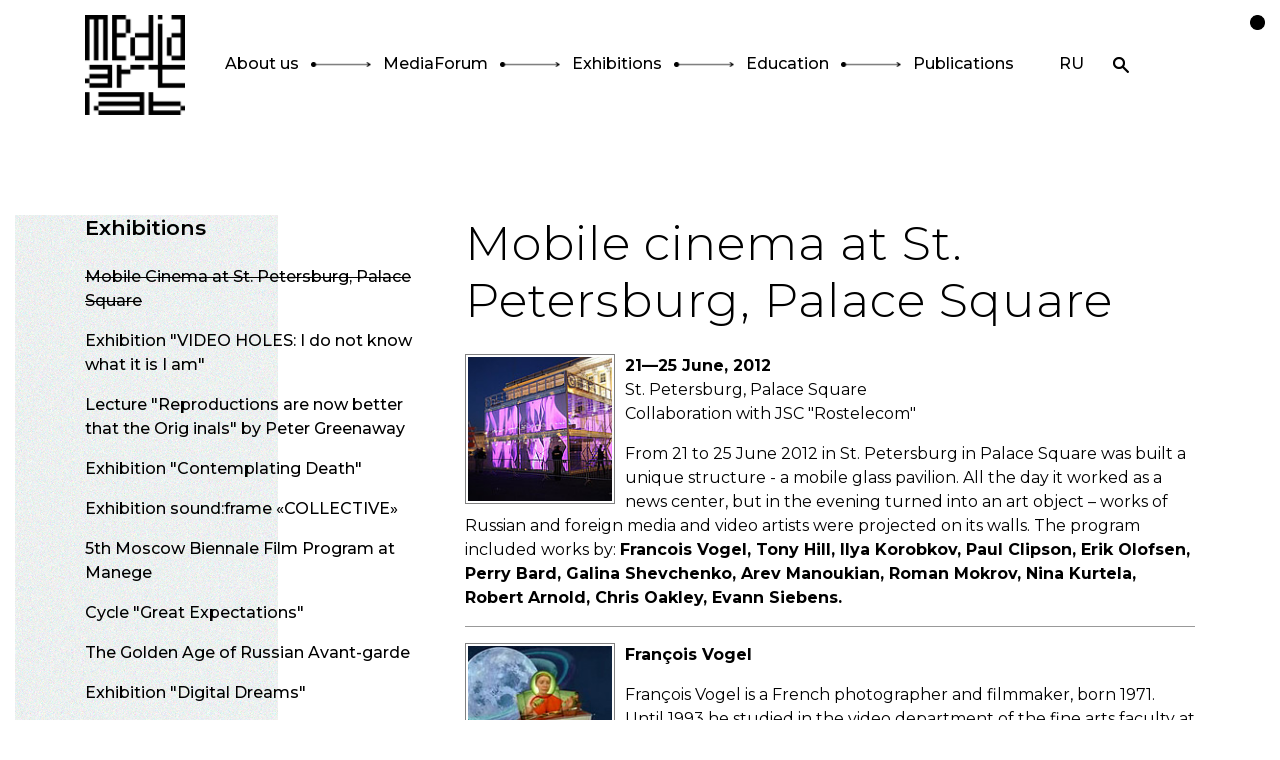

--- FILE ---
content_type: text/html; charset=UTF-8
request_url: https://mediaartlab.ru/mobilecinema/?lang=en
body_size: 9233
content:
<!DOCTYPE html>
<html lang="en" >
<head>
<meta charset="utf-8">
<meta name="viewport" content="width=device-width, initial-scale=1, shrink-to-fit=no">
<title>Mobile Cinema at St. Petersburg, Palace Square</title>
<link rel="stylesheet" href="https://cdn.jsdelivr.net/npm/bootstrap@4.5.3/dist/css/bootstrap.min.css" integrity="sha384-TX8t27EcRE3e/ihU7zmQxVncDAy5uIKz4rEkgIXeMed4M0jlfIDPvg6uqKI2xXr2" crossorigin="anonymous">
<link rel="stylesheet" type="text/css" href="/js/fancybox/jquery.fancybox.css">
<link rel="preconnect" href="https://fonts.gstatic.com"> <link href="https://fonts.googleapis.com/css2?family=Montserrat:ital,wght@0,100;0,200;0,300;0,400;0,500;0,600;0,700;0,800;0,900;1,100;1,200;1,300;1,400;1,500;1,600;1,700;1,800;1,900&display=swap" rel="stylesheet">
<link rel="stylesheet" type="text/css" href="/css/main.css?886">
</head>
<body>
<div id="mediaartlab-container">
<div class="container-fluid ha-waypoint header1" data-animate-down="container-fluid header2 ha-header-small" data-animate-up="container-fluid header2 ha-header-large" id="header">
<div class="container"> <div class="row header">
<div class="col-2" style="width:120px">
<a href="/?lang=en"><img src="/img/logo.gif" class="logo"></a>
</div>
<div class="col col-lg-10 col-xl-10">	<div class="d-none d-lg-flex row align-items-center topmenu">
<div class="topmenu-first">
<a href="/about/?lang=en">About us</a><img src="/img/arrow_2.png" class="menu-arrow">
</div>
<div>
<a href="/mediaforum/?lang=en">MediaForum</a><img src="/img/arrow_2.png" class="menu-arrow">
</div>
<div>
<a href="/exhibitions/?lang=en">Exhibitions</a><img src="/img/arrow_2.png" class="menu-arrow">
</div>
<div>
<a href="/education/?lang=en">Education</a><img src="/img/arrow_2.png" class="menu-arrow">
</div>
<div>
<a href="/books/?lang=en">Publications</a>
</div>
<div class="langsearch">
<a href="/mobilecinema/">RU</a>
<a href="#search" class="search"><img src="/img/search.png" class="search"></a>
</div>
</div>
<div class="nav1 d-lg-none text-right">
<a href="" data-toggle="collapse" data-target="#navbarToggleExternalContent" aria-controls="navbarToggleExternalContent" aria-expanded="false">
<div id="nav-icon3" class="cart_anchor">
<span></span>
<span></span>
<span></span>
<span></span>
</div>
</a> </div>
</div>
</div>
</div>
<div class="header1 container-fluid">
<div class="container">
<div class="row collapse d-lg-none" id="navbarToggleExternalContent">
<div class="col-sm-12">
<div class="smallmenu">
<a href="/about/?lang=en"><img src="/img/arrow_2.png" class="menu-arrow">About us</a><br>
<a href="/mediaforum/?lang=en"><img src="/img/arrow_2.png" class="menu-arrow">MediaForum</a><br>
<a href="/exhibitions/?lang=en"><img src="/img/arrow_2.png" class="menu-arrow">Exhibitions</a><br>
<a href="/education/?lang=en"><img src="/img/arrow_2.png" class="menu-arrow">Education</a><br>
<a href="/books/?lang=en"><img src="/img/arrow_2.png" class="menu-arrow">Publications</a><br><br>
<a href="/mobilecinema/"><img src="/img/arrow_2.png" class="menu-arrow">Русский</a>
</div>
</div>
</div>
</div>
</div>
<div class="container-fluid header2" id="ha-header">
<div class="container">
<div class="row header">
<div class="col-2" style="width:120px">
<a href="/?lang=en"><img src="/img/logo.gif" class="logo"></a>
</div>
<div class="col col-lg-8 col-xl-10">	<div class="d-none d-lg-flex row align-items-center topmenu">
<div class="topmenu-first">
<a href="/about/?lang=en">About us</a><img src="/img/arrow_2.png" class="menu-arrow">
</div>
<div>
<a href="/mediaforum/?lang=en">MediaForum</a><img src="/img/arrow_2.png" class="menu-arrow">
</div>
<div>
<a href="/exhibitions/?lang=en">Exhibitions</a><img src="/img/arrow_2.png" class="menu-arrow">
</div>
<div>
<a href="/education/?lang=en">Education</a><img src="/img/arrow_2.png" class="menu-arrow">
</div>
<div>
<a href="/books/?lang=en">Publications</a>
</div>
<div class="langsearch">
<a href="/mobilecinema/">RU</a>
<a href="#search" class="search"><img src="/img/search.png" class="search"></a>
</div>
</div>
<div class="nav1 d-lg-none text-right">
<a href="" data-toggle="collapse" data-target="#navbarToggleExternalContent" aria-controls="navbarToggleExternalContent" aria-expanded="false">
<div id="nav-icon3" class="cart_anchor">
<span></span>
<span></span>
<span></span>
<span></span>
</div>
</a> </div>
</div>
</div>
</div>
</div>
<div class="container-fluid" style="background-image: url('/img/noise.gif'); background-size: 21% auto; background-repeat: repeat-y">
<div class="container"> <div class="row">
<div class="col-md-4">
<h3><a href="/exhibitions/?lang=en" class="section">Exhibitions</a></h3>
<p class="leftmenu"><a class="subsection strike" href="/mobilecinema/?lang=en">Mobile Cinema at St. Petersburg, Palace Square</a><p class="leftmenu"><a class="subsection" href="/exhibitions/videoholes/?lang=en">Exhibition "VIDEO HOLES: I do not know what it is I am" </a><p class="leftmenu"><a class="subsection" href="/exhibitions/lecture/?lang=en">Lecture "Reproductions are now better that the Orig inals" by Peter Greenaway</a><p class="leftmenu"><a class="subsection" href="/exhibitions/thinkingaboutdeath/?lang=en">Exhibition "Contemplating Death"</a><p class="leftmenu"><a class="subsection" href="/exhibitions/soundframe/?lang=en">Exhibition sound:frame «COLLECTIVE»</a><p class="leftmenu"><a class="subsection" href="/exhibitions/biennale/?lang=en">5th Moscow Biennale Film Program at Manege</a><p class="leftmenu"><a class="subsection" href="/exhibitions/inno/?lang=en"></a><p class="leftmenu"><a class="subsection" href="/exhibitions/great_expectations/?lang=en">Cycle "Great Expectations"</a><p class="leftmenu"><a class="subsection" href="/exhibitions/avantgarde/?lang=en">The Golden Age of Russian Avant-garde</a><p class="leftmenu"><a class="subsection" href="/exhibitions/digital_dreams/?lang=en">Exhibition "Digital Dreams"</a><p class="leftmenu"><a class="subsection" href="/exhibitions/post-digital/?lang=en">Post-digital. Different Borders</a>
</div>
<div class="col-md-8">
<h1>Mobile cinema at St. Petersburg, Palace Square</h1>
<p><a class="thickbox" href="../../pics/mc/night_big.jpg"><img class="imageleft" src="../../pics/mc/night.jpg" alt="" width="150" height="150" /></a><strong>21&mdash;25 June, 2012</strong><br />St. Petersburg, Palace Square<br />Collaboration with JSC&nbsp;"Rostelecom"</p>
<p>From 21 to 25 June 2012 in St. Petersburg in Palace Square was built a unique structure - a mobile glass pavilion. All the day it worked as a news center, but in the evening turned into an art object &ndash; works of Russian and foreign media and video artists were projected on its walls. The program included works by: <strong>Francois Vogel, Tony Hill, Ilya Korobkov, Paul Clipson, Erik Olofsen, Perry Bard, Galina Shevchenko, Arev Manoukian, Roman Mokrov, Nina Kurtela, Robert Arnold, Chris Oakley, Evann Siebens.</strong></p>
<hr />
<p><strong><strong><a href="../../pics/mc/vogel_big.jpg" rel="lightbox"><img class="imageleft" src="../../pics/mc/vogel.jpg" alt="" width="150" height="150" /></a></strong>Fran&ccedil;ois Vogel&nbsp;</strong></p>
<p class="a">Fran&ccedil;ois Vogel&nbsp;is a French photographer and filmmaker, born 1971. Until 1993 he studied in the video department of the fine arts faculty at the Ecole Nationale Sup&eacute;rieure des Arts D&eacute;coratifs (ENSAD) while taking courses in Applied Computer Programming at the Conservatoire National des Arts et M&eacute;tiers. 1994-95 editor and cartoon animator for the Fearless Studio, Paris. 1995-96 studied at the Atelier d'Images et d'Informatique de l'ENSAD, 2D and 3D animation specialist at Mikros image (Paris) in 1996. His artistic work with the medium video, begun in 1991, has gradually evolved into an experimentation&nbsp;crossing borders between video, animation and photography.</p>
<p><strong>Faux</strong> <strong>plafond</strong></p>
<p>1999, 5'30&rdquo;</p>
<p>During the night of a full moon, a couple can&rsquo;t get to sleep. A series of domestic incidents will propel the man and woman into a curious trip to the moon. A real or virtual trip... Only the spectator will be able to tell.</p>
<hr />
<p><strong><strong><a class="thickbox" href="../../pics/mc/ilya_korobkov_big.jpg"><img class="imageleft" src="../../pics/mc/ilya_korobkov.jpg" alt="" width="150" height="150" /></a></strong>Ilya Korobkov&nbsp;</strong></p>
<p class="a">Born in 1970. Lives in Moscow. Videoartist, independent publisher and lecturer in the Moscow&rsquo;s Rodchenko School of Photography and Multimedia.&nbsp;Member of independent group of video artists called VIDIOT, producer and publisher of the videomagazine with the same name.</p>
<p><strong>To joy</strong></p>
<p>2009, 5'50"</p>
<p>The artist draws a parallel between the struggle of the Soviet people for a new equitable world, where all people are brothers, and the new united Europe - the community of responsible citizens that create and propagate human values. It&rsquo;s no accident that the "Ode to Joy" was chosen as the anthem of united Europe. It&rsquo;s a fragment of Beethoven's Ninth Symphony. And it was inspired by the ode by Friedrich Schiller, which glorify brotherhood and unity of people.</p>
<hr />
<p><strong><strong><a class="thickbox" href="../../pics/mc/tony_hill_big.jpg"><img class="imageleft" src="../../pics/mc/tony_hill.jpg" alt="" width="150" height="150" /></a></strong>Tony Hill</strong></p>
<p>Born in London in 1946, studied Architecture and Sculpture. He taught film and video from 1982 until 2002 at the University of Derby becoming Professor of Film and has been teaching at Plymouth College of Art since 2004. Tony makes experimental short films that are somewhere between sculpture and cinema. He also works with installations, photography and sound. He has presented his work at many Art Galleries and in Film Festivals worldwide.</p>
<p class="a0">He&rsquo;s the winner of the Deutscher Videokunstpreis 1993 &amp; the Audience Prize at Chateauroux with the film &ldquo;A Short History of the&nbsp;Wheel&rdquo;. Also video was broadcasted in Germany, Finland, Holland, Australia, France, Spain and the UK. Screened at many festivals worldwide.</p>
<p><br /><strong>A Short History of the&nbsp;Wheel</strong></p>
<p class="a0">1992, 1&rsquo;00&rdquo;</p>
<p class="a0">An exercise in visual relativity in the form of a journey through space and time with the wheel. Starting with a primitive hand-drawn cart and moving through horsepower and machine age tractor and car to the ultimate wheeled transport, the bicycle.</p>
<hr />
<p><strong><strong><a class="thickbox" href="../../pics/mc/perry_bard_big.jpg"><img class="imageleft" src="../../pics/mc/perry_bard.jpg" alt="" width="150" height="150" /></a></strong>Perry Bard</strong></p>
<p>Perry is an artist who works with electronic media and lives in New York. Her public video installations are site specific and address cultural history and memory, often involving local community members in the production process. She has exhibited video and installations internationally at Museum of Modern Art, New York, Sao Paolo Biennial, VideoBrasil, 25th Viper, Switzerland amongst others.<strong>&nbsp;</strong></p>
<p><strong>Man With a Movie Camera: The Global Remake</strong></p>
<p>66&rsquo;00&rdquo;</p>
<p>This web and public space project is a participatory video shot by people around the world who are invited to record images interpreting the original script of Vertov&rsquo;s Man With A Movie Camera and upload them to site dziga.perrybard.net. Anyone can upload footage. When the work streams your contribution becomes part of a worldwide montage, in Vertov&rsquo;s terms the &ldquo;decoding of life as it is&rdquo;.</p>
<hr />
<p><strong><strong><a class="thickbox" href="../../pics/mc/galina_shevchenko_big.jpg"><img class="imageleft" src="../../pics/mc/galina_shevchenko.jpg" alt="" width="150" height="150" /></a></strong>Galina Shevchenko</strong></p>
<p class="a">Galina is a Moscow born, Chicago based multimedia artist. The artist, VJ, works in the genre of video art. Galina's work has been shown at numerous venues nationally and internationally, including international Art Fairs in Miami and Chicago, Museum of Contemporary Art Chicago, Berlin&rsquo;s Director&rsquo;s Lounge Video Festival, New York&rsquo;s Red Shift Film Festival, Chicago&rsquo;s Motion Graphics Festival, Media ART LAB segment of Moscow International Film Festival, where her work took a second Prize in 2007.<strong>&nbsp;</strong></p>
<p><strong>Dancing with Mondrian</strong></p>
<p>In collaboration with Spencer Baker</p>
<p>2006, 4&rsquo;44&rsquo;&rsquo;<strong><br /></strong>Geometry and flesh, muscul curves and perfect rectangles clash and dissolve in this infinite tease. Echoes of modernity and traces of classical past coexist and feed each other with moves and volumes, lines and shadows, emotions and jestures.</p>
<hr />
<p><strong><strong><a class="thickbox" href="../../pics/mc/arev_manoukian_big.jpg"><img class="imageleft" src="../../pics/mc/arev_manoukian.jpg" alt="" width="150" height="150" /></a></strong>Arev Manoukian</strong></p>
<p>Raised in a family of artists and engineers in Montreal, Arev Manoukian plays with art and technology to tell stories in ways that challenge his imagination. After studying film in Toronto, Arev soon began directing music videos for local bands which went to air on Much Music. Lately, he has directed interactive jobs for clients such as Mazda, Axe, Wrigley Gum, 20th Century Fox and the NFL. Arev directed Nokia's interactive commercial "The Passenger", a Cannes Cyber Lions and One Show finalist.</p>
<p><strong>Nuit Blanche</strong></p>
<p>2009, 4&rsquo;41&rdquo;</p>
<p>Nuit Blanche explores a fleeting moment between two strangers, revealing their brief connection in a hyper real fantasy.</p>
<hr />
<p><strong><strong><a class="thickbox" href="../../pics/mc/roman_mokrov_big.jpg"><img class="imageleft" src="../../pics/mc/roman_mokrov.jpg" alt="" width="150" height="150" /></a></strong>Roman</strong> <strong>Mokrow</strong></p>
<p>Born in 1986 in Elektrougli, Russia. He has graduated from the School of Contemporary Art "Free Workshops" in the MMSI and the Institute of Contemporary Arts (ICA Moscow). He was one of the finalists and received a special award in the national competition for contemporary art "Innovation" 2012 and Special jury mention in International Festival of Video Art "NOW &amp; POTOM'12", MMOMA. In 2012 artist had solo exhibition at the Moscow Museum of Modern Art. Also he participated in several group exhibitions in the NCCA, CHA, MMOMA, etc.</p>
<p><strong>The</strong> <strong>Endless</strong> <strong>Story</strong></p>
<p>2011, 6&rsquo;44&rdquo;</p>
<p>Every day Moscow takes in thousands and thousands of people, who come here with different goals. Often a trip to Moscow is the road to happiness.&nbsp;Or the&nbsp;search for happiness. But if you&nbsp;ride Russian Railways' trains into Moscow from the suburbs, it's an expensive one too, and most people are forced to find a way to avoid that, such as holes in the fence. There is the endless melancholic stream of people go through it. They don&rsquo;t think about the problem. They&nbsp; united only in its determination to get to Moscow.</p>
<hr />
<p><strong><strong><a href="../../pics/mc/nina_kurtela_big.jpg"><img class="imageleft" src="../../pics/mc/nina_kurtela.jpg" alt="" width="150" height="150" /></a></strong>Nina Kurtela</strong></p>
<p class="a">Nina is a performance artist born in 1981 in Zagreb, Croatia (former Yugoslavia). She works and lives between Berlin and Zagreb and thinking and creating in relation between visual arts, video, performance and contemporary dance and choreography.</p>
<p class="a"><strong>Transformance </strong></p>
<p class="a">Durational performance 22.02.2010 &ndash; 07.08. 2010</p>
<p class="a">2010, 8'15&rdquo;</p>
<p class="a">Documentation of durational performance took place in a space that has been reconstructed from an old warehouse into dance center in Wedding, Berlin. She was taking every working day around 200 portrait photos in transforming surrounding of construction site from exactly the same position, placing herself in the middle of the site.</p>
<hr />
<p><strong><strong><a class="thickbox" href="../../pics/mc/chris_oakley_big.jpg"><img class="imageleft" src="../../pics/mc/chris_oakley.jpg" alt="" width="150" height="150" /></a></strong>Chris Oakley</strong></p>
<p>Chris lives and works in Great Britain. Holding a BA in Fine Art and an MA in Time-Based Media. He resumed his career as an artist in 2003, since which time he has exhibited works in video widely across Europe and worldwide. Recent achievements include exhibition at MoCA Los Angeles and the installation of work at Transmadiale&rsquo;05 in Berlin.</p>
<p><strong>The Catalogue</strong></p>
<p>2004, 5&rsquo;30&rdquo;</p>
<p class="a">&ldquo;The Catalogue&rdquo; is a symbolic rendering of the logic of a computerized market research system, which classifies individuals using a wide variety of data in order to assess their buying power and their future needs. The identity of each individual is reduced to the analysis and prediction of his or her consumption habits. The title of the work highlights the fact that each individual who meets the automatic eye of the video camera is entered in a database, a catalogue in which each person must be assigned to predetermined categories, thus assuming his or her place in the system</p>
<hr />
<p><strong><strong><a class="thickbox" href="../../pics/mc/paul_clipson_big.jpg"><img class="imageleft" src="../../pics/mc/paul_clipson.jpg" alt="" width="150" height="150" /></a></strong>Paul Clipson</strong></p>
<p>Paul is an San Francisco based artist and director of experimental cinema exclusively with a Super8 camera.&nbsp;. His works usually include the projected installation, as well as joint performances with the use of sound, often improvised.</p>
<p><strong>Light from the Mesa</strong></p>
<p>2010, 6'00 "</p>
<p>The film is based on the format of Super 8 film. It consists largely of improvisation. The artist creates an image-illusion show of music and poetry, mesmerizing and bewitching the viewer. So, blind symbiosis of sound and image forming unity with the assembled audience, which is considered as a witness.</p>
<hr />
<p><strong><strong><a class="thickbox" href="../../pics/mc/robert_arnold_big.jpg"><img class="imageleft" src="../../pics/mc/robert_arnold.jpg" alt="" width="150" height="150" /></a></strong>Robert Arnold</strong></p>
<p class="a">Robert was born in 1954 in New Jersey, USA, and lives in Boston where he teaches film at Boston University. He obtained a BFA in Sculpture from the University of Illinois in 1977, an MA from the University of Iowa in 1980 and a PhD in Film Studies from the University of Iowa in 1994. His works have been widely exhibited and he has received numerous awards, including the Best Animated/Experiment Film, Boston Underground Film Festival (2002); Grand Prix, Video forms International Video &amp; Multimedia Festival, France (2000); Best Experimental Film, Uppsala International Short Film Festival, Sweden (1999).<strong>&nbsp;</strong></p>
<p class="a"><strong>The Morphology of Desire</strong></p>
<p class="a">1998, 5&rsquo;45&rdquo;</p>
<p class="a">Video explores romantic love in popular culture illustrated on the covers of dime-store, romance novels.</p>
<hr />
<p><strong><strong><a class="thickbox" href="../../pics/mc/erik_olofsen_big.jpg"><img class="imageleft" src="../../pics/mc/erik_olofsen.jpg" alt="" width="150" height="150" /></a></strong>Erik Olofsen</strong></p>
<p>Born in 1970 in the Netherlands. His works usually integrate different medias such as sculpture, video, photographs and sound. Olofsen graduated from the Rietveld Academy in 1998 and was an artist in residence at the Rijks Academy in Amsterdam, IASPIS in Stockholm, Chambre Blanche in Quebec, Bilbao Arte and CEAC in Xiamen.&nbsp;His works were internationally shown in institutions such as GEM Museum in Den Haag, Palais des Beaux Arts in Brussels, Tirana Biennial, ARoS kunstmuseum in Aarhus, KulturBahnhof in Kassel. He has received several awards including the prestigious Dutch Prix de Rome for sculpture/installation in 2003, the Golden Cube for best installation at the Kasseler Documentarfilm und Videofest in 2007, the Spanish Vida 08 international prize of Fundacion Telefonica in 2005.<br /><br /></p>
<p><strong>In Places</strong><br /><strong>2004. 4&rsquo; 30&rsquo;&rsquo;</strong></p>
<p>A man jumps from the sky, but it remains safe and without any scathe. Town buildings from foam soften his fall.</p>
<hr />
<p><strong><strong><a class="thickbox" href="../../pics/mc/evann_siebens_big.jpg"><img class="imageleft" src="../../pics/mc/evann_siebens.jpg" alt="" width="150" height="150" /></a></strong>Evann Siebens</strong></p>
<p class="a">Born in Canada. Lives and works in USA. Evann specializes in making media about movement. Her short films, documentaries and media installations have been shown at venues such as Eyebeam, Centre Pompidou, MOMA, The Hammer Museum, Lincoln Centre. A former dancer with the National Ballet of Canada and the Bonn Ballet in Germany, Evann graduated from New York University. Now based in Vancouver, Evann recently co-curated and shared artistic direction for ContainR, featured during the 2010 Vancouver Olympic Games. Evann recently attended a residency in London, England at Acme and, along with her partner Keith H Doyle exhibited a media installation at the HotShoe Gallery, London.<strong>&nbsp;</strong></p>
<p class="a"><strong>image/Word.not_a_pipe</strong></p>
<p class="a">2003, 10&rsquo;00&rsquo;&rsquo;</p>
<p class="a">A lone man in an overcoat and bowler hat is obscurely displaced as he dances on a deserted windy beach, over a grassy knoll and through a crowded street. The figure represents Magritte's familiar symbol of the "Everyman." Kinetic and fast, the film uses surrealist techniques, frames within frames, dynamic text, and familiar objects that float around the dancer&mdash;an apple, a pipe, an umbrella&mdash;to transform the image beyond the real. The live dancer, represented by the same "Everyman," also comments on the signifier versus the signified, the danced image versus the dancer. Michel Foucault's text &laquo;Ceci n'est pas une pipe&raquo; is referenced by transposing words and images into code patterns from programming language in order to explore the distinction between similitude and resemblance.</p>
</div>
</div>
</div>
</div> <div class="container-fluid">
<div class="container"> <div class="row footer" style="padding: 20px 0; border-top:1px solid #ebebeb; margin-top: 200px">
<div class="col-3">
&copy; 1999—2020 MediaArtLab
</div>
<div class="col-6" style="text-align:center">
<a style="margin:0 25px">Archive</a>
<a href="/about/partners/?lang=en" style="margin:0 25px">Partners</a>
<a href="/about/contacts/?lang=en" style="margin:0 25px">Contacts</a>
</div>
<div class="col-3" style="text-align:right; position: relative">
</div>
</div>
</div>
</div>
</div>
</div>
<a href="/?invert=1"><img src="/img/dot.png" style="width:15px; position:absolute; top:15px; right: 15px"></a>
<script src="https://code.jquery.com/jquery-3.5.1.slim.min.js" integrity="sha384-DfXdz2htPH0lsSSs5nCTpuj/zy4C+OGpamoFVy38MVBnE+IbbVYUew+OrCXaRkfj" crossorigin="anonymous"></script>
<script src="https://cdn.jsdelivr.net/npm/bootstrap@4.5.3/dist/js/bootstrap.bundle.min.js" integrity="sha384-ho+j7jyWK8fNQe+A12Hb8AhRq26LrZ/JpcUGGOn+Y7RsweNrtN/tE3MoK7ZeZDyx" crossorigin="anonymous"></script>
<script>
$(function () {
$('[data-toggle="tooltip"]').tooltip()
})
</script>
<div id="search">
<button type="button" class="close">&#10005;</button>
<form action="/search/">
<input type="search" name="search" value="" placeholder="Поиск по сайту" />
<input type="submit" class="corner" value="">
</form>
</div>
<script>
$(function() {
$('a[href="#search"]').on("click", function(event) {
event.preventDefault();
$("#search").addClass("open");
$('#search > form > input[type="search"]').focus();
});
$("#search, #search button.close").on("click keyup", function(event) {
if (
event.target == this ||
event.target.className == "close" ||
event.keyCode == 27
) {
$(this).removeClass("open");
}
});
$( "#more1_link" ).click(function() {
$( "#more1" ).show( 300 );
});
$( "#more2_link" ).click(function() {
$( "#more2" ).show( 300 );
});
$( "#more3_link" ).click(function() {
$( "#more3" ).show( 300 );
});
});
</script>
<script>
$(document).ready(function(){
$('video').bind('contextmenu',function() { return false; });
$('.bfr-work').bind('contextmenu',function() { return false; });
});
</script>
<script>
$(function() {
$('a[href="#w1"]').on("click", function(event) {
event.preventDefault();
$("#w1").addClass("open");
});
$('a[href="#w2"]').on("click", function(event) {
event.preventDefault();
$("#w2").addClass("open");
});
$('a[href="#w3"]').on("click", function(event) {
event.preventDefault();
$("#w3").addClass("open");
});
$('a[href="#w4"]').on("click", function(event) {
event.preventDefault();
$("#w4").addClass("open");
});
$('a[href="#w5"]').on("click", function(event) {
event.preventDefault();
$("#w5").addClass("open");
});
$('a[href="#w6"]').on("click", function(event) {
event.preventDefault();
$("#w6").addClass("open");
});
$('a[href="#w7"]').on("click", function(event) {
event.preventDefault();
$("#w7").addClass("open");
});
$('a[href="#w8"]').on("click", function(event) {
event.preventDefault();
$("#w8").addClass("open");
});
$('a[href="#w9"]').on("click", function(event) {
event.preventDefault();
$("#w9").addClass("open");
});
$('a[href="#w10"]').on("click", function(event) {
event.preventDefault();
$("#w10").addClass("open");
});
$('a[href="#w11"]').on("click", function(event) {
event.preventDefault();
$("#w11").addClass("open");
});
$('a[href="#w12"]').on("click", function(event) {
event.preventDefault();
$("#w12").addClass("open");
});
$('a[href="#w13"]').on("click", function(event) {
event.preventDefault();
$("#w13").addClass("open");
});
$('a[href="#w14"]').on("click", function(event) {
event.preventDefault();
$("#w14").addClass("open");
});
$('a[href="#w15"]').on("click", function(event) {
event.preventDefault();
$("#w15").addClass("open");
});
$('a[href="#w16"]').on("click", function(event) {
event.preventDefault();
$("#w16").addClass("open");
});
$('a[href="#w17"]').on("click", function(event) {
event.preventDefault();
$("#w17").addClass("open");
});
$('a[href="#w18"]').on("click", function(event) {
event.preventDefault();
$("#w18").addClass("open");
});
$('a[href="#w19"]').on("click", function(event) {
event.preventDefault();
$("#w19").addClass("open");
});
$('a[href="#w20"]').on("click", function(event) {
event.preventDefault();
$("#w20").addClass("open");
});
$('a[href="#w21"]').on("click", function(event) {
event.preventDefault();
$("#w21").addClass("open");
});
$(".bfr-work, .bfr-work button.close").on("click keyup", function(event) {
if (
event.target == this ||
event.target.className == "close" ||
event.keyCode == 27
) {
$(this).removeClass("open");
$('video').each(function() {
$(this).get(0).pause();
});
}
});
});
</script>
<script src="/js/jquery.waypoints.min.js"></script>
<script>
var $head = $( '#ha-header' );
$( '.ha-waypoint' ).each( function(i) {
var $el = $( this ),
animClassDown = $el.data( 'animateDown' ),
animClassUp = $el.data( 'animateUp' );
$el.waypoint( function( direction ) {
if( direction === 'down' && animClassDown ) {
$head.attr('class', 'ha-header ' + animClassDown);
}
else if( direction === 'up' && animClassUp ){
$head.attr('class', 'ha-header ' + animClassUp);
}
}, { offset: '0' } );
} );
</script>
<script src="/js/fancybox/jquery.fancybox.js"></script>
<script>
$("[data-fancybox]").fancybox({
iframe: {
scrolling: 'yes'
}
});
</script>
<script type="text/javascript">
$(document).ready(function() {
$("a[rel=lightbox]").fancybox();
});
$(document).ready(function() {
$('.fancybox-media').fancybox({
openEffect : 'none',
closeEffect : 'none',
helpers : {
media : true
}
});
});
</script>
<script>
$(document).ready(function(){
$('#nav-icon3').click(function(){
$(this).toggleClass('open');
});
});
</script>
<script src="https://player.vimeo.com/api/player.js"></script>
</body>
</html>


--- FILE ---
content_type: text/css
request_url: https://mediaartlab.ru/css/main.css?886
body_size: 2422
content:
html{
	background-color: white;
}
body, header, p, h1, h2, h3, h4{
	font-family: 'Montserrat', sans-serif;
	color: black;
}
body{
	margin: 0;
	background-color: white;
	height:100%;
}

h1{
	font-family: 'Montserrat', serif;
	font-size: 36pt;
	color: black;
	font-weight: 300;
	margin-bottom: 25px;
	letter-spacing: 1px;
}

h2{
	font-family: 'Montserrat', serif;
	font-size: 28px;
	font-weight: 400;
	color: black;
	margin-bottom: 25px;
	margin-top:20px;
}
h3{
	font-family: 'Montserrat', serif;
	font-size: 21px;
	color: black;
	font-weight: 300;
	margin-bottom: 25px;
}
h4{
	font-family: 'Montserrat', serif;
	font-size: 18px;
	color: black;
	font-weight: 300;
	margin-bottom: 15px;
	margin-top:8px;
}

.blue{
	color: #03375d;
}
.black{
	color:black;
}
.white{
	color: white;
}
.green{
	color: #0099a7;
}
.gold, a.gold{
	color: #c4956b;
}
.gold-important{
	color: #c4956b !important;
}
.black-important{
	color: black !important;
}
.invert {
	filter: invert(100%);
}

hr{
	border-top: 1px solid #999999;
}
hr.blue{
	border-top: 1px solid #c4956b;
}
hr.bronze{
	border-top: 1px solid #c4956b;
}
.uppercase{
	text-transform: uppercase;
}

a{
	color: black;
}
a:not(.search):hover, a.underline{
	text-decoration: none;
	border-bottom: 5px solid black;
	transition: all 0.2s;
	color: black;
}
a.section{
	font-weight: 600;
}
a.subsection{
	font-weight: 500;
}
p.leftmenu{
	padding-right: 15px;
}
.strike{
	text-decoration: line-through;
}


.nomargin{
	margin:0
}
.nomargin-top{
	margin-top:0;
}
.smaller{
	font-size:14px;
}

.header{
	margin-top:15px;
	margin-bottom: 100px;
	position:-webkit-sticky;
	position:sticky;
	top:0;
}
.logo{
	width:100px;
	height: auto;
}

.menu-arrow{
	width:60px;
	height:auto;
	margin: 0 12px;
}

.more-arrow{
	width:70px;
	height:auto;
}
.topmenu{
	margin-top: 37px;
}
.topmenu-first{
	margin-left:-35px;
}
.topmenu a{
	font-weight: 500;
}
.topmenu a:not(.search):hover{
	border-bottom:5px solid black;
}
img.search{
	width:16px;
	margin-left: 25px
}
.langsearch{
	margin-left: 45px
}

@media screen and (max-width: 1199px) {
	.topmenu{
		margin-top: 20px;
	}
	.topmenu-first{
		margin-left:0;
	}
	.topmenu div{
		margin-bottom: 10px
	}
	.logo{
		width:90px;
		height: auto;
	}
	.menu-arrow{
		width:60px;
		height:auto;
		margin: 0 15px;
	}
	div.langsearch{
		text-align: right;
		right: 0;
		position: absolute;
	}
}
@media screen and (max-width: 991px) {
	.topmenu-first{
		margin-left:15px;
	}	
}

.topmenu div img {
	transition: all 0.75s 0.25s;
	transform: rotate(0);
}
.topmenu div:hover img {
	transform: rotate(180deg);
}
.topmenu div:hover img.search {
	transform: rotate(360deg);
}

/* Burger */

#nav-icon3 {
  width: 30px;
  height: 20px;
  position: absolute;
  right:15px;
  top: 25px;
  margin: 0;
  cursor: pointer;
}

#nav-icon3 span {
  display: block;
  position: absolute;
  height: 2px;
  width: 100%;
  background: black;
  border-radius: 0;
  opacity: 1;
  left: 0;
  -webkit-transform: rotate(0deg);
  -moz-transform: rotate(0deg);
  -o-transform: rotate(0deg);
  transform: rotate(0deg);
  -webkit-transition: .25s ease-in-out;
  -moz-transition: .25s ease-in-out;
  -o-transition: .25s ease-in-out;
  transition: .25s ease-in-out;
}

#nav-icon3 span:nth-child(1) {
  top: 0px;
}

#nav-icon3 span:nth-child(2),#nav-icon3 span:nth-child(3) {
  top: 9px;
}

#nav-icon3 span:nth-child(4) {
  top: 18px;
}

#nav-icon3.open span:nth-child(1) {
  top: 9px;
  width: 0%;
  left: 50%;
}

#nav-icon3.open span:nth-child(2) {
  -webkit-transform: rotate(45deg);
  -moz-transform: rotate(45deg);
  -o-transform: rotate(45deg);
  transform: rotate(45deg);
}

#nav-icon3.open span:nth-child(3) {
  -webkit-transform: rotate(-45deg);
  -moz-transform: rotate(-45deg);
  -o-transform: rotate(-45deg);
  transform: rotate(-45deg);
}

#nav-icon3.open span:nth-child(4) {
  top: 9px;
  width: 0%;
  left: 50%;
}



.smallmenu{
	background: white;
	margin-top:-100px;
	padding: 15px;
	text-align: left;
/*	margin-left:-15px; */
	line-height: 2;
	z-index:10000;
	top:20px;
	left:0;
	right:0;
	height: 100%;
	padding-left: 100px;
}
.smallmenu li, .smallmenu ul{
	list-style: none;
	margin: 0;
    padding: 0;
}

.smallmenu a{
	font-size:20px;
}

#ha-header{
	display: none;
}
#ha-header.ha-header-small{
	display: block;
}
.ha-header-small {
	top:0;
	margin:0;
	left:0;
	position:fixed;
	background-color: white;
	width:100%;
	z-index: 1000;
	height: 90px;
}
#ha-header .logo{
	width:60px;
	height: auto;
}

#ha-header .topmenu{
	margin-top: 20px;
}
@media screen and (max-width: 1190px) {
	#ha-header .topmenu{
		margin-top: 0;
	}
}


#search {
  position: fixed;
  top: 0px;
  left: 0px;
  width: 100%;
  height: 100%;
  background-color: rgba(255, 255, 255, 0.9);
  -webkit-transition: all 0.3s ease-in-out;
  -moz-transition: all 0.3s ease-in-out;
  -o-transition: all 0.3s ease-in-out;
  -ms-transition: all 0.3s ease-in-out;
  transition: all 0.3s ease-in-out;
  -webkit-transform: translate(0px, -100%) scale(0, 0);
  -moz-transform: translate(0px, -100%) scale(0, 0);
  -o-transform: translate(0px, -100%) scale(0, 0);
  -ms-transform: translate(0px, -100%) scale(0, 0);
  transform: translate(0px, -100%) scale(0, 0);
  opacity: 0;
}
#search input[type="search"] {
  font-weight: 300;
  position: absolute;
  top: 50%;
  left: 0; 
  right: 0; 
  width: 100%;
  color: black;
  background: transparent;
  font-size: 25px;
  text-align: center;
  border: 0px;
  margin: 0px auto;
  margin-top: -51px;
  outline: none;
  padding-top: 10px;
  padding-bottom: 10px;
}

#search input[type="search"]::placeholder{
	color: black;
}

#search .button_search {
  position: absolute;
  top: 50%;
  left: 50%;
  margin-top: 61px;
  margin-left: -45px;
  border: black;
  font-size: 14px;
  letter-spacing: 1px;
  transition: all 0.3s;
}
#search .close {
  position: fixed;
  top: 15px;
  right: 15px;
  color: black;
  border-color: none;
  opacity: 1;
  padding: 5px 30px;
  font-size: 27px;
}
#search.open {
  -webkit-transform: translate(0px, 0px) scale(1, 1);
  -moz-transform: translate(0px, 0px) scale(1, 1);
  -o-transform: translate(0px, 0px) scale(1, 1);
  -ms-transform: translate(0px, 0px) scale(1, 1);
  transform: translate(0px, 0px) scale(1, 1);
  opacity: 1;
  z-index: 10000;
}
input[type="search"]::-webkit-search-cancel-button{
	display: none;
}
.corner {
    z-index: 10;
    width:55px;
    height:55px;
    border: none;
    margin-top: -51px;
    background-image: url('data:image/svg+xml;utf8,<svg version="1.1" xmlns="http://www.w3.org/2000/svg" width="24" height="24" viewBox="0 0 24 24"><path stroke-width="0" fill="black" d="M9.516 14.016c2.484 0 4.5-2.016 4.5-4.5s-2.016-4.5-4.5-4.5-4.5 2.016-4.5 4.5 2.016 4.5 4.5 4.5zM15.516 14.016l4.969 4.969-1.5 1.5-4.969-4.969v-0.797l-0.281-0.281c-1.125 0.984-2.625 1.547-4.219 1.547-3.609 0-6.516-2.859-6.516-6.469s2.906-6.516 6.516-6.516 6.469 2.906 6.469 6.516c0 1.594-0.563 3.094-1.547 4.219l0.281 0.281h0.797z"></path></svg>');
    background-repeat: no-repeat;
    background-size: 35px 35px;
    background-position: 10px 10px;
    background-color: transparent;
	position: absolute;
	top: 50%;
	right: 30px; 
	fill: black;
}

.announce{
	position: absolute;
	width: 200px;
	height: 200px;
	border: 1px solid black; bottom:0;
	background-color: white;
	padding: 25px;
}

.imageleft{
	float:left;
	margin-right:10px;
	margin-bottom:5px;
	border:1px solid gray;
	padding:2px
}
.blackmenu .logo{
	filter: invert(100%);	
}
body.blackmenu{
	background-color: black;
	margin-top:0;
	padding-top:1px;
}
.blackmenu .topmenu a{
	color: white;	
}
.blackmenu a:not(.search):hover{
	border-bottom: 5px solid white;
}
.blackmenu .ha-header-small{
	background-color: black;
}
.blackmenu .footer *{
	color: white;
}
.blackmenu #nav-icon3 span{
	background-color:white;
}
.blackmenu .smallmenu{
	background: black;
}
.blackmenu .smallmenu a{
	color:white;
}
.blackmenu .smallmenu img.menu-arrow{
	filter: invert(100%);
}
.blackmenu .smile, .blackmenu img.search, .blackmenu .menu-arrow{
	filter: invert(100%);
}
.blackmenu .announce{
	border: 1px solid white;
	background-color: black;
}
.blackmenu .announce p{
	color: white;
}

h3.expo{
	font-weight: 500
}
.credits{
	font-size:14px;
}
h3.upic{
	margin-top:17px;
}
.blackmenu .bfr-work a:hover{
	border-bottom: 5px solid black;
}

.bfr-work {
  position: fixed;
  top: 0px;
  left: 0px;
  width: 100%;
  height: 100%;
  background-color: rgba(255, 255, 255, 1);
  -webkit-transition: all 0.3s ease-in-out;
  -moz-transition: all 0.3s ease-in-out;
  -o-transition: all 0.3s ease-in-out;
  -ms-transition: all 0.3s ease-in-out;
  transition: all 0.3s ease-in-out;
  -webkit-transform: translate(0px, -100%) scale(0, 0);
  -moz-transform: translate(0px, -100%) scale(0, 0);
  -o-transform: translate(0px, -100%) scale(0, 0);
  -ms-transform: translate(0px, -100%) scale(0, 0);
  transform: translate(0px, -100%) scale(0, 0);
  opacity: 0;
}

.bfr-work .close {
  position: sticky;
  top: 15px;
  right: 15px;
  color: black;
  border-color: none;
  opacity: 1;
  padding: 5px 30px;
  font-size: 27px;
}
.bfr-work.open {
  -webkit-transform: translate(0px, 0px) scale(1, 1);
  -moz-transform: translate(0px, 0px) scale(1, 1);
  -o-transform: translate(0px, 0px) scale(1, 1);
  -ms-transform: translate(0px, 0px) scale(1, 1);
  transform: translate(0px, 0px) scale(1, 1);
  opacity: 1;
  z-index: 10000;
  overflow-y:scroll
}
.bfr-first-row{
	margin-top:-10px;
}
@media screen and (max-width: 991px) {
	.bfr-first-row{
		margin-top:70px;
	}
	#ha-header.ha-header-small{
		display: none;
	}
}

.mf-arrow{
	transform: rotate(90deg);
	margin-bottom: 10px;
}

a.anchor::before { 
  display: block; 
  content: " "; 
  margin-top: -90px; 
  height: 90px; 
  visibility: hidden; 
  pointer-events: none;
}

img.mask{
	width:180px;
	height: auto;
	margin-top:20px
}
@media screen and (max-width: 767px) {
	img.mask{
		margin-top:50px;
		margin-bottom:-70px
	}
}